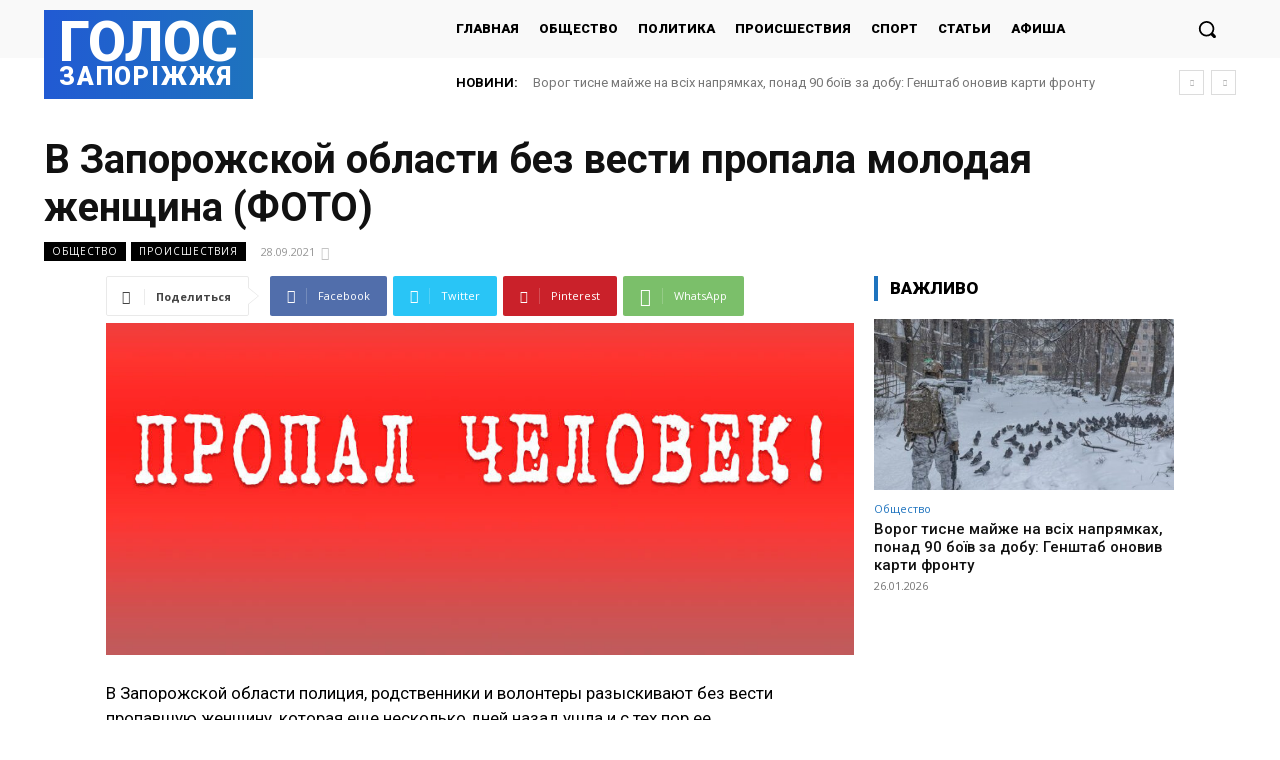

--- FILE ---
content_type: text/html; charset=UTF-8
request_url: https://golos.zp.ua/wp-admin/admin-ajax.php?td_theme_name=Newspaper&v=12.6.2
body_size: -152
content:
{"248691":72}

--- FILE ---
content_type: text/html; charset=utf-8
request_url: https://www.google.com/recaptcha/api2/aframe
body_size: 257
content:
<!DOCTYPE HTML><html><head><meta http-equiv="content-type" content="text/html; charset=UTF-8"></head><body><script nonce="X4nRT_ogH8yO1MsiyMVdNA">/** Anti-fraud and anti-abuse applications only. See google.com/recaptcha */ try{var clients={'sodar':'https://pagead2.googlesyndication.com/pagead/sodar?'};window.addEventListener("message",function(a){try{if(a.source===window.parent){var b=JSON.parse(a.data);var c=clients[b['id']];if(c){var d=document.createElement('img');d.src=c+b['params']+'&rc='+(localStorage.getItem("rc::a")?sessionStorage.getItem("rc::b"):"");window.document.body.appendChild(d);sessionStorage.setItem("rc::e",parseInt(sessionStorage.getItem("rc::e")||0)+1);localStorage.setItem("rc::h",'1769470680722');}}}catch(b){}});window.parent.postMessage("_grecaptcha_ready", "*");}catch(b){}</script></body></html>